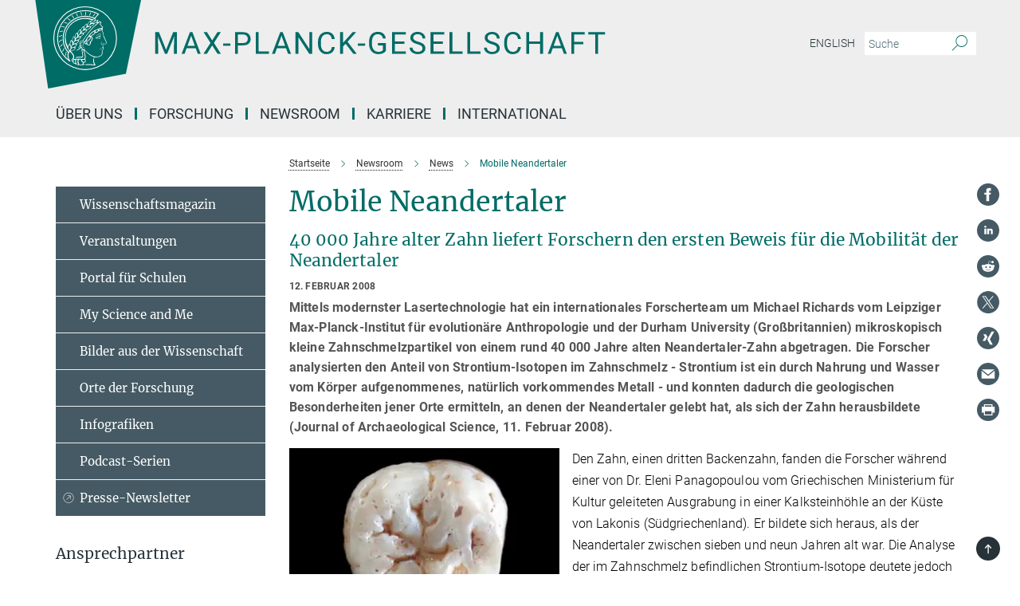

--- FILE ---
content_type: image/svg+xml
request_url: https://www.mpg.de/assets/responsive/logo-combined-exp-f99cfa8482bb1d0b50c6b40c9b8b21dbf1650fcf0662860a61ec8ab59793f3de.svg
body_size: 21477
content:
<?xml version="1.0" encoding="UTF-8" standalone="no"?>
<svg
   xmlns:dc="http://purl.org/dc/elements/1.1/"
   xmlns:cc="http://creativecommons.org/ns#"
   xmlns:rdf="http://www.w3.org/1999/02/22-rdf-syntax-ns#"
   xmlns:svg="http://www.w3.org/2000/svg"
   xmlns="http://www.w3.org/2000/svg"
   width="1449"
   height="223.188"
   viewBox="0 0 724.50003 111.594"
   version="1.1"
   id="svg188">
  <metadata
     id="metadata192">
    <rdf:RDF>
      <cc:Work
         rdf:about="">
        <dc:format>image/svg+xml</dc:format>
        <dc:type
           rdf:resource="http://purl.org/dc/dcmitype/StillImage" />
        <dc:title></dc:title>
      </cc:Work>
    </rdf:RDF>
  </metadata>
  <defs
     id="defs185">
    <style
       id="style183">
      .cls-1 {
        fill: #006c66;
        fill-rule: evenodd;
      }
    </style>
    <style
       id="style529">.cls-1{fill:#fff;}</style>
    <style
       id="style697">.cls-1{fill:#006c66;}</style>
  </defs>
  <path
     id="Rechteck_966"
     data-name="Rechteck 966"
     class="cls-1"
     d="M 3475.45,-29.985 3616,-14 l -22,107 -98.09,18.6 z"
     transform="translate(-3475.44)" />
  <g
     style="fill:#ffffff"
     transform="matrix(0.38247619,0,0,0.38247619,27,8.0300001)"
     id="g604">
    <path
       style="fill:#ffffff"
       class="cls-1"
       d="M 105,0 A 105,105 0 1 0 210,105 105.1,105.1 0 0 0 105,0 Z m 0,207.1 A 102.1,102.1 0 1 1 207.1,105 102.2,102.2 0 0 1 105,207.1 Z"
       id="path535" />
    <path
       style="fill:#ffffff"
       class="cls-1"
       d="m 166.6,97 c -1.4,-3.1 -0.5,-5.1 -0.9,-7.3 -0.4,-2.2 -2.7,-7 -4.3,-10.8 -0.7,-1.7 3.8,-1.3 0.4,-7.6 0,-0.2 4.7,-2 0,-5.5 a 26.4,26.4 0 0 1 -6,-6.7 1,1 0 0 1 0,-1.3 c 2.7,-2.4 2.8,-5.8 -0.1,-7.5 -2.9,-1.7 -4.5,0 -6.7,1.4 -0.7,0.5 -1.1,0.8 -1.9,0.5 L 145.3,51 c 2.7,-2.6 3.3,-5.2 3.1,-5.6 -0.2,-0.4 -4.6,-1.3 -10.2,1 l -0.4,-0.3 c 2.3,-3.9 1,-6.7 0.9,-6.9 h -0.1 A 81,81 0 0 1 151,25.9 h 0.1 c 0.2,-0.3 0.3,-0.6 -0.2,-0.9 l -1,-0.6 A 92.4,92.4 0 0 0 12.7,105 c 0,29.5 15,57.9 39.4,75.6 a 13.5,13.5 0 0 0 2.8,1.6 1.1,1.1 0 0 0 1.1,-0.2 l 0.3,-0.5 a 1,1 0 0 0 0.3,-0.8 c 0,-0.7 -0.9,-1.3 -2.1,-3 a 27.7,27.7 0 0 1 -4.7,-15.1 22.1,22.1 0 0 1 4.5,-13.7 c 3.7,3.9 11.7,10.9 11.5,17.4 -0.2,6.5 -6.9,6.8 -5.4,12.2 0.9,3.4 3.4,2 3.9,4.6 0.7,4.4 6.7,7.3 9.3,6.9 0.7,-0.1 1.2,0.4 2.4,1.7 1.2,1.3 6.2,1.6 8.2,1.2 2,-0.4 4.1,1.4 8,0.9 3.9,-0.5 6.1,-0.9 8.2,-0.9 2.1,0 22.5,-0.3 36,1.8 2.4,0.4 3.1,-0.7 2.1,-2.5 -4.9,-8.6 -5.6,-15.8 -2.8,-25 5,0.4 12.2,1.7 21.6,-4 a 11,11 0 0 0 5.1,-9.5 c -0.1,-2.1 -1,-4.7 -0.5,-6.7 0.5,-2 1.3,-2.7 2.1,-3.2 3.6,-2.6 1,-4.6 0.4,-4.8 a 3.4,3.4 0 0 0 1.1,-4.6 c -0.7,-0.7 -2.7,-6.2 -0.4,-7.3 2.3,-1.1 5.3,-1.8 8.1,-3.1 a 4.5,4.5 0 0 0 2.4,-6 c -1.4,-3.6 -8.8,-20.6 -9,-21 z M 64.7,179.1 c -0.7,0.2 -2.9,0.3 -2.4,-2.7 0.5,-3 2.3,-2.6 3.3,-1.6 1,1 -0.7,2.8 -0.9,4.3 z m 87,-125.9 c 1.2,-0.8 2.5,-1.1 3.3,-0.4 2.6,2.6 -2.9,4.1 -1.8,6.1 a 30.7,30.7 0 0 0 7.5,8.4 c 1.2,1 1.4,3.1 -3.3,4.1 -4.7,1 -23.6,5.9 -33.6,16.5 -12.5,13.2 -20.4,30.3 -21.5,28 -1.1,-2.3 -3.6,-2.8 -3.2,-3.5 17.9,-30.8 46,-55.1 52.6,-59.2 z m 8.2,21.7 c -1,2.9 -9.1,5.5 -8.7,3.5 0.4,-2 0,-2.2 0.6,-2.3 0.6,-0.1 3.5,-1.1 7.5,-2.1 0.4,-0.1 0.9,0.1 0.6,0.9 z m -20.6,5.3 c -0.2,-1.2 8.5,-4.1 8.8,-3.3 0.3,0.8 -1.8,6 -4.7,7 -2.9,1 -4.7,0.9 -4.6,0.4 a 11,11 0 0 0 0.5,-4.1 z M 119,125.8 c -4,2.5 -6.2,-2.2 -6.8,-3.1 a 3.7,3.7 0 0 1 -0.5,-3.1 c 0.3,-1.4 0.5,-3.3 -0.4,-9.3 -0.4,-2.7 5,-9.2 6.3,-10.4 1.3,-1.2 3.1,0.6 3.2,2.6 0.3,3.6 -1.8,5.6 -3.9,7.2 -2.1,1.6 -3.1,4.4 -2.6,5.1 a 1.5,1.5 0 0 0 1.9,-0.9 c 1.5,-3.3 6,-4.9 6.7,-6.7 0.7,-1.8 0.3,-4.4 0.2,-5.6 -0.1,-1.2 0.9,-1.2 1.6,-1.1 0.7,0.1 1.4,1.4 1.8,2.7 2.9,7.5 -4.3,12 -5.5,13.8 -1.2,1.8 1.1,6.9 -2,8.8 z m 6.1,-29.1 c -2.2,1.5 -5.3,-0.5 -4.7,-1.4 a 43.7,43.7 0 0 1 11.5,-11 c 3.4,-2.1 3.8,-2.3 4,-1.1 a 10.6,10.6 0 0 1 -2.6,7.5 c -2.3,2.5 -4.6,2.3 -5.8,2.6 -1.2,0.3 -0.8,2.3 -2.4,3.4 z m -19.3,25.6 c -1,-0.2 -1.4,-2.1 -1.2,-2.9 0.2,-0.8 3.1,-5.2 4,-6.4 a 0.5,0.5 0 0 1 0.8,0.3 c 0.6,4.1 0,9.8 -3.6,9 z M 138,48.2 a 17.7,17.7 0 0 1 7.5,-1.6 c 0.8,0.1 -1.9,4.8 -6.6,6.8 -4.7,2 -8.5,2.5 -8.9,2.3 -0.4,-0.2 4.1,-5.8 8,-7.5 z m -83.3,78.3 c -1.5,-1.7 -2.8,-2.6 -2.9,-2.5 A 22.4,22.4 0 0 0 48.2,132.9 65.4,65.4 0 0 1 40.7,105 C 39.3,69.6 69,41.1 105.2,41.2 a 56.8,56.8 0 0 1 22.4,4.6 31.3,31.3 0 0 0 -3.7,6.6 c 0,-1.9 -0.5,-3.4 -0.4,-4.6 0.1,-1.2 -5.1,0.9 -9.7,8.3 a 19.9,19.9 0 0 0 -2.2,5.3 c -0.1,-2.8 -0.7,-4.9 -0.9,-4.9 a 16.1,16.1 0 0 0 -8.5,8.8 22.4,22.4 0 0 0 -1.1,3.4 c -0.2,-1.9 -0.7,-3.2 -0.9,-3.2 -0.2,0 -5.9,2.3 -8.6,8.9 A 15.4,15.4 0 0 0 90.5,79 C 90,76.7 89.1,75.3 88.8,75.6 86.9,78 83.1,79.1 81.2,85.2 a 13.2,13.2 0 0 0 -0.7,4.2 c -0.8,-2 -2,-3.2 -2.3,-3.2 -0.3,0 -6.1,5.5 -7,10.9 a 15.8,15.8 0 0 0 0.2,5.8 c -1.1,-1.8 -2.5,-3 -3.1,-4.8 -0.9,0.5 -5.7,5 -5.8,10.7 a 19.7,19.7 0 0 0 0.7,6.1 c -1.6,-2.9 -3.8,-4.2 -4.1,-4.1 -0.3,0.1 -4,4.1 -4.8,11.1 a 11.8,11.8 0 0 0 0.4,4.6 z m 74.1,-79.7 c 2.8,-3.4 7.6,-6.1 8.2,-5.8 0.6,0.3 -0.8,5.6 -3.9,8.6 -3.1,3 -8.1,6.2 -8.6,6.1 -0.5,-0.1 1.7,-5.9 4.3,-8.9 z m -9.3,13 a 21,21 0 0 0 -5.6,6.4 c -0.5,0.9 -1.9,-5 1.7,-10.6 2.2,-3.5 6.6,-6.6 6.5,-6.2 -0.1,0.4 2.1,6.6 -2.6,10.4 z m -10.1,7.5 c -3.4,5.1 -3.6,3.3 -7.3,8.3 -0.2,0.2 -0.2,-6.5 1.1,-9.4 2.1,-4.7 5.7,-7.4 6.2,-7.5 0.5,-0.1 1.9,5.8 0,8.6 z M 98.3,77.4 c -1.7,3 -3.3,2.3 -6.2,6.7 -0.3,0.4 -1.1,-3.6 0.7,-9.1 a 12.6,12.6 0 0 1 5.9,-6.9 c 0.6,-0.1 1.7,5.7 -0.4,9.3 z M 88,88.1 c -1.8,3.9 -2.9,4 -5,6.4 -0.3,0.4 -1.8,-3.7 -0.4,-8.8 1.4,-5.1 4,-5.6 5.3,-7 1.3,-1.4 2,5.3 0.1,9.4 z m -8.4,6.6 a 10.3,10.3 0 0 1 -0.4,3 c -1.3,4.3 -3.9,6.2 -5.3,8.1 A 15.7,15.7 0 0 1 72.3,100 15.2,15.2 0 0 1 77.5,88.8 c 0.8,0 2.1,3.2 2.1,5.9 z m -8.5,12.8 a 14.9,14.9 0 0 1 -5.1,10.8 17.7,17.7 0 0 1 -2.2,-7.6 c -0.2,-6.3 2.4,-8.5 3.6,-9.7 0.5,1.8 3.7,3.2 3.7,6.5 z M 59,113.8 c 1.8,0.9 3.9,3.4 4.1,8.2 0.2,4.8 -3.2,8.7 -4.6,9.4 -0.9,-3.7 -2.6,-4.4 -2.6,-8 a 18,18 0 0 1 3.1,-9.6 z m 7.3,12.5 c 4.6,-2 9.6,-1.7 9.8,-1.5 0.2,0.2 -1.5,5.9 -5.9,8.2 -4.4,2.3 -9.5,2.7 -10,2.1 -0.5,-0.6 1.5,-6.8 6.1,-8.8 z m -0.4,-3.4 c 0.3,-1.5 3,-6.5 7.1,-8.3 v 0 a 18.4,18.4 0 0 1 9.4,-1.5 c 0.5,0.2 -1.7,5.6 -5.8,7.6 -4.1,2 -6.5,0.9 -10.7,2.2 z m 6.9,-11.8 c 0.2,-0.4 3.5,-6.4 7.4,-8.2 a 17.5,17.5 0 0 1 8.9,-1.4 c 0.3,0.1 -1.8,5.4 -6.2,7.6 -4.4,2.2 -10.3,2.5 -10.1,2 z m 8.9,-11.9 c -0.3,-0.2 4.4,-6.4 8.4,-8.3 a 15.6,15.6 0 0 1 8.4,-1 c 0.3,0.3 -1.9,5.5 -6.5,7.5 A 24.2,24.2 0 0 1 81.7,99.2 Z M 92.4,87.4 c -0.2,-0.2 3.4,-6.3 7.4,-7.9 4,-1.6 7.7,-0.1 8.9,0 1.2,0.1 -1.3,4.5 -6.6,6.4 -5.3,1.9 -9,1.8 -9.7,1.5 z m 12,-11.4 c 0.1,-0.3 4.1,-5.9 8.1,-7.3 a 16.4,16.4 0 0 1 9.2,-0.2 c 0.5,0.2 -2.8,5 -7.7,6.5 -4.9,1.5 -9.7,1.3 -9.6,1 z m 12.1,-9.9 c -0.5,-0.3 4.3,-5.7 8.2,-7.2 a 18,18 0 0 1 8.3,-1 c 0.3,0.2 -2.5,4.9 -7.1,6.7 -4.6,1.8 -8.8,1.9 -9.4,1.5 z M 50.2,175.3 C 28.6,158.1 15.6,132.1 15.6,105 a 89.3,89.3 0 0 1 130.8,-79.2 0.4,0.4 0 0 1 0.1,0.7 97.3,97.3 0 0 0 -10.2,11.4 73.1,73.1 0 0 0 -31.3,-7 74.3,74.3 0 0 0 -74.1,74.1 72.1,72.1 0 0 0 17.9,48.2 23.1,23.1 0 0 0 -1.9,9.4 25.6,25.6 0 0 0 3.3,12.7 z m 0.2,-24.8 H 50.3 A 69.2,69.2 0 0 1 33.9,105 71.2,71.2 0 0 1 105,33.9 70.1,70.1 0 0 1 134.6,40.3 22.6,22.6 0 0 0 130.5,42.9 63.1,63.1 0 0 0 105,37.8 67.3,67.3 0 0 0 37.8,105 c 0,16.1 5,30.2 14.8,42 -0.5,0.9 -1.3,2.1 -2.2,3.5 z m 3.5,-5.6 c -1.3,-1.2 -4.1,-4.3 -4.4,-8.3 V 136 c 0,-4.3 1.9,-8.6 2.4,-9 0.5,-0.4 5.3,3.3 5.4,8.7 a 14.4,14.4 0 0 1 -3.4,9.2 z m 8,-7.2 c 3.9,-1.8 9.6,-1.4 9.3,-1.1 -0.3,0.3 -1.8,5.8 -6.2,8 a 12.1,12.1 0 0 1 -8.7,1.3 c 2.3,-2.6 1.8,-6.4 5.6,-8.2 z m 5.2,46.5 c -0.6,-2.7 -0.4,-6.3 0.5,-7.3 0.9,-1 4.9,-1.2 5,-0.1 0.1,1.1 -1.1,5.4 0.3,10.2 -0.3,0.7 -4.6,0.4 -5.8,-2.8 z m 0.3,-11.1 c -0.3,-2 1.6,-3.9 1.6,-8.2 0,-4.3 -6.6,-12.6 -11.1,-17.3 a 19.5,19.5 0 0 0 7.9,-1.9 c 6.6,-3.1 7.9,-10.1 8.1,-10.4 a 11,11 0 0 0 -3.8,-0.4 l 0.8,-0.4 c 6.4,-3.5 8.1,-11 7.8,-11.1 a 17,17 0 0 0 -4,-0.3 l 2,-0.7 c 6.8,-2.7 8.7,-10.3 8.5,-10.6 a 16.1,16.1 0 0 0 -3.5,-0.4 l 1.9,-0.8 c 6.2,-3.1 8.4,-10.1 8.1,-10.3 a 10.5,10.5 0 0 0 -3.3,-0.4 23.7,23.7 0 0 0 4.5,-1.5 c 6.7,-2.9 8.9,-9.3 8.6,-9.6 a 10.9,10.9 0 0 0 -3,-0.5 34.5,34.5 0 0 0 4.4,-1.3 c 6.6,-2.2 9.2,-8.5 8.8,-8.6 L 108,77.6 a 24.5,24.5 0 0 0 6.6,-1.3 c 7.1,-2.4 9.6,-6.7 9.8,-8.6 a 6,6 0 0 0 -2.3,-0.8 29.3,29.3 0 0 0 4.7,-1.2 c 6.6,-2.7 9.4,-9.3 9.6,-9.8 a 29.3,29.3 0 0 0 3.9,-1.6 l 1.9,-0.9 1.6,1.1 c 1,0.6 1.4,0.8 0.9,1.2 C 122,75 105,99.5 97.6,111.3 c -0.2,0.4 -0.6,0.3 -1.3,0.3 -7.9,-0.6 -12.4,8.9 -8.9,17.8 -0.4,1.8 -4.2,5.3 -4.5,5.5 -0.3,0.2 -1,1.4 0.3,1.3 1.3,-0.1 4.2,-3.2 5.4,-4.5 0.4,0.6 2.2,2 1.3,2.8 A 63.6,63.6 0 0 1 76,145 c -2.6,1.2 4.2,2.1 15.7,-8.3 0.7,-0.6 1.5,2.4 2.5,3.7 -2,6.5 2.9,19.1 2.1,23 a 2.8,2.8 0 0 1 -2.8,2.7 c -11.4,0.3 -12.5,-0.3 -18.3,1.4 -2.7,0.8 -2,2.6 -0.1,2.1 1.9,-0.5 4.6,-1.5 16.9,-0.7 3.1,0.1 6.5,-0.6 6.5,-5.7 0,-5.1 -3.6,-18.4 -2.4,-20.3 a 6.9,6.9 0 0 0 3.5,1.4 c -0.2,4.5 7,19 3.8,27 -1.2,3 -6.4,2.7 -15.4,1.8 -15.3,-1.5 -20.3,1.8 -20.6,0 z m 35.1,9.9 c -5.9,2 -8.3,-4.9 -7.3,-6.4 1,-1.5 4.4,1 7.3,-0.9 2.9,-1.9 3.5,6.1 0,7.3 z m -27,4.3 c -0.8,-3.7 -1.1,-10 0.4,-11.5 1.5,-1.5 4.9,-0.9 4.8,0.2 -0.3,4.3 -2.1,9.2 1.2,14.1 1.3,1.9 -5.2,2.2 -6.4,-2.8 z m 11.4,4.2 c -1.6,-0.4 -6,-7.4 -2.4,-15.8 0.3,-0.8 5.8,-0.3 6.8,0 1,0.3 -0.8,6.8 6.8,9.8 0.7,0.3 -0.1,8.8 -11.2,6 z m 47.2,-23.3 c -2.5,8.8 -3.8,12.3 0,21.9 0.5,1.3 0.9,2.3 -0.2,2.1 -7.7,-1.4 -9.4,-2.6 -33.7,-0.6 -1.7,0.2 0.6,-3.4 0.3,-5.8 2.2,-0.3 5.8,-1.3 6.5,-4.9 0.7,-3.6 -2.1,-7.6 -1.8,-8.2 3.5,-6.7 -0.2,-14.1 -3.1,-26.6 -0.3,-1.2 0.4,-1.7 0.9,-1.1 15.6,16.9 25.5,20.2 30.9,21.8 0.5,0.2 0.4,0.8 0.2,1.4 z M 174,122.1 c -3.3,2.9 -8.3,3.1 -10.3,4.9 -2,1.8 -1.5,2.5 -0.4,5.2 1.1,2.7 1.1,1.7 -1.1,2.3 -2.2,0.6 -4.1,5.8 -8.8,4.9 -1.8,-0.3 -0.5,0.8 0.2,0.9 2.6,0.3 3.7,-0.5 4.6,-1.4 0.9,-0.9 2.2,-2.4 3.6,-2.9 1.4,-0.5 2.9,-0.5 3,0.6 0.1,1.1 -1.9,2.1 -2.7,2.5 1,0.5 3.9,1.9 1.4,3.6 -2.5,1.7 -4.6,-0.5 -4.9,-0.7 -0.3,-0.2 -1.7,-0.2 -1.3,0.3 0.4,0.5 5.2,1.3 4.5,2.2 -3.5,4.7 -0.6,7.5 -1.7,12.3 -1.1,4.8 -7.7,7.5 -12.8,8.4 -17.4,3.1 -34.3,-11.6 -44.2,-22.8 0.9,-2.1 0.8,-4.8 -0.1,-3.8 -0.9,1 -0.7,2.4 -2.8,2.9 -3.9,1 -5.7,-5.9 -6.9,-7.1 -4.8,-4.7 -6.7,-11.4 -3.9,-17.3 2.8,-5.9 9,-4.7 11.4,-1.1 2.4,3.6 1.7,7 3.4,8.3 1.7,1.3 4.8,0.2 5.4,0 0.6,-0.2 1.7,4.3 8,4.1 6.3,-0.2 5.9,-10.7 6.9,-11.6 8.6,-8.4 4.2,-15.9 2.6,-17.6 -1.6,-1.7 1,-3.6 1.5,-3.7 a 13,13 0 0 0 9.4,-7.7 c 0,0 8.4,-0.2 11.4,-6.2 0.8,-1.6 3.3,1.5 8.9,-2.9 a 0.8,0.8 0 0 1 1.4,0.3 c 3.7,8.9 5.2,11.3 4.9,15.8 -0.3,4.5 8.7,21.5 9.4,23.1 0.7,1.6 0.8,3.4 0,4.2 z"
       id="path537" />
    <path
       style="fill:#ffffff"
       class="cls-1"
       d="m 153.8,90 c -4.9,0.2 -10.6,6.2 -12.4,7 -1.8,0.8 -1.3,1.5 -0.2,1.1 1.1,-0.4 5.9,-4.7 10.7,-6.4 4.8,-1.7 3.6,1.8 5,1.6 1.4,-0.2 -0.3,-3.4 -3.1,-3.3 z"
       id="path539" />
    <path
       style="fill:#ffffff"
       class="cls-1"
       d="m 154.9,94.8 c -0.4,0.1 0.4,2.2 -1.7,2.3 -4.6,0.3 -8.3,4.7 -11.1,6 a 12.9,12.9 0 0 1 -3.8,1.4 0.30413813,0.30413813 0 0 0 0.1,0.6 c 11.7,1.6 16.2,1.1 16.3,0.7 0.1,-0.4 -0.6,-1.2 -0.4,-1.7 a 11.3,11.3 0 0 0 0.1,-5.5 c -0.2,-0.8 1.8,-0.3 1.8,-1.3 0,-1 -0.6,-2.6 -1.3,-2.5 z m -1.8,9.3 c -0.2,0.9 -5.5,0.5 -8.3,0.2 -0.7,0 -1.8,-0.1 0.3,-1.4 2.1,-1.3 4.1,-2.8 7.2,-3.4 a 0.8,0.8 0 0 1 0.8,0.6 10.6,10.6 0 0 1 0,4 z"
       id="path541" />
    <path
       style="fill:#ffffff"
       class="cls-1"
       d="m 168.4,120.8 c -0.9,0 -4.5,1.6 -5.9,2.5 -1.4,0.9 -4.4,2.7 -4.2,-0.8 0.1,-1.3 0.9,-4.4 0.9,-5.3 0,-0.9 -1,-0.7 -1.1,0 a 36.9,36.9 0 0 1 -0.7,5.3 c -0.4,1.8 1.2,4 3.6,2.7 2.4,-1.3 4.8,-2.9 7.3,-3.4 0.6,-0.1 0.7,-1 0.1,-1 z"
       id="path543" />
    <path
       style="fill:#ffffff"
       class="cls-1"
       d="m 100.5,133.6 c -0.7,-0.3 -0.5,1.2 -1.4,1 -0.9,-0.2 -0.2,-1.3 -1.8,-3 -1.6,-1.7 -2.8,-1.2 -4.3,-3.6 -1.5,-2.4 -0.3,-12 3.1,-10.8 3.4,1.2 1.6,5 1,8 -0.6,3 2.5,2.8 2.8,2.1 0.3,-0.7 -1.1,-0.9 -1.4,-1.9 -0.3,-1 3.5,-7.6 -1.8,-9.4 -3.8,-1.3 -6.4,3.6 -5.9,8.9 a 8,8 0 0 0 5.1,7.1 c 2.3,0.8 0.6,4 3.7,4 1.4,0 1.7,-2.1 0.9,-2.4 z"
       id="path545" />
    <path
       style="fill:#ffffff"
       class="cls-1"
       d="m 131.3,33.4 c 0.2,0.1 0.3,0 0.5,-0.1 l 6.5,-8.3 a 0.5,0.5 0 0 0 -0.2,-0.6 L 137,24 a 0.4,0.4 0 0 0 -0.5,0.1 l -6.5,8.3 c -0.2,0.2 -0.1,0.5 0.2,0.6 z"
       id="path547" />
    <path
       style="fill:#ffffff"
       class="cls-1"
       d="m 119.2,30 1.1,0.3 a 0.5,0.5 0 0 0 0.5,-0.3 l 3.8,-9.4 A 0.4,0.4 0 0 0 124.3,20 l -1.2,-0.2 h -0.3 l -3.9,9.6 a 0.4,0.4 0 0 0 0.3,0.6 z"
       id="path549" />
    <path
       style="fill:#ffffff"
       class="cls-1"
       d="m 105.8,28.7 h 1.1 c 0.2,0.1 0.4,-0.1 0.4,-0.3 l 1,-10 a 0.5,0.5 0 0 0 -0.4,-0.5 h -1.1 c -0.3,0 -0.4,0.2 -0.5,0.4 l -0.9,10 a 0.4,0.4 0 0 0 0.4,0.4 z"
       id="path551" />
    <path
       style="fill:#ffffff"
       class="cls-1"
       d="m 92.8,29.7 1.1,-0.2 c 0.2,0 0.4,-0.2 0.3,-0.4 l -1.9,-9.9 c 0,-0.2 -0.2,-0.4 -0.4,-0.3 h -1.2 c -0.2,0.1 -0.4,0.3 -0.3,0.5 l 1.9,9.9 c 0,0.3 0.2,0.4 0.5,0.4 z"
       id="path553" />
    <path
       style="fill:#ffffff"
       class="cls-1"
       d="M 79.4,32.8 79.9,33 81,32.6 A 0.4,0.4 0 0 0 81.3,32 l -4.6,-9 a 0.4,0.4 0 0 0 -0.5,-0.2 l -1,0.3 a 0.4,0.4 0 0 0 -0.3,0.6 z"
       id="path555" />
    <path
       style="fill:#ffffff"
       class="cls-1"
       d="m 67,38.5 c 0.1,0.2 0.3,0.2 0.5,0.1 l 1,-0.6 a 0.4,0.4 0 0 0 0.1,-0.6 l -6.7,-7.7 c -0.2,-0.2 -0.4,-0.2 -0.5,-0.1 l -1,0.6 c -0.3,0.1 -0.3,0.4 -0.1,0.6 z"
       id="path557" />
    <path
       style="fill:#ffffff"
       class="cls-1"
       d="m 55.4,46.7 c 0.2,0.1 0.4,0.1 0.5,-0.1 l 0.9,-0.7 a 0.5,0.5 0 0 0 0,-0.7 l -8.5,-5.9 h -0.5 l -0.9,0.8 a 0.5,0.5 0 0 0 0,0.7 z"
       id="path559" />
    <path
       style="fill:#ffffff"
       class="cls-1"
       d="m 45.4,57.1 a 0.4,0.4 0 0 0 0.4,-0.2 L 46.6,56 c 0.2,-0.2 0.1,-0.5 -0.2,-0.6 l -9.8,-3.8 c -0.2,-0.1 -0.4,-0.1 -0.5,0.1 l -0.7,0.9 a 0.4,0.4 0 0 0 0.2,0.7 z"
       id="path561" />
    <path
       style="fill:#ffffff"
       class="cls-1"
       d="m 26.8,67.8 10.5,1.5 c 0.2,0 0.4,-0.1 0.4,-0.3 l 0.6,-1 A 0.4,0.4 0 0 0 38,67.4 L 27.5,65.9 27,66.1 a 5.4,5.4 0 0 1 -0.5,1.1 0.4,0.4 0 0 0 0.3,0.6 z"
       id="path563" />
    <path
       style="fill:#ffffff"
       class="cls-1"
       d="m 21.1,83.7 10.7,-1 a 0.3,0.3 0 0 0 0.3,-0.3 7.6,7.6 0 0 0 0.4,-1.1 0.4,0.4 0 0 0 -0.4,-0.6 l -10.8,1 -0.4,0.3 -0.3,1.2 c 0,0.3 0.2,0.6 0.5,0.5 z"
       id="path565" />
    <path
       style="fill:#ffffff"
       class="cls-1"
       d="m 29.2,96.5 c 0,-0.4 0.1,-0.9 0.1,-1.3 0,-0.4 -0.2,-0.5 -0.5,-0.4 l -10.4,3.6 c -0.2,0.1 -0.3,0.2 -0.3,0.4 0,0.2 -0.1,0.8 -0.1,1.2 a 0.4,0.4 0 0 0 0.6,0.4 l 10.3,-3.6 a 0.3,0.3 0 0 0 0.3,-0.3 z"
       id="path567" />
    <path
       style="fill:#ffffff"
       class="cls-1"
       d="m 28.9,110.8 v -1.3 a 0.5,0.5 0 0 0 -0.7,-0.4 l -9.4,6.3 c -0.2,0 -0.2,0.2 -0.2,0.4 0,0.2 0.1,0.8 0.1,1.2 a 0.5,0.5 0 0 0 0.7,0.3 l 9.4,-6.2 c 0.1,-0.1 0.2,-0.2 0.1,-0.3 z"
       id="path569" />
    <path
       style="fill:#ffffff"
       class="cls-1"
       d="M 31.3,125 31,123.7 a 0.4,0.4 0 0 0 -0.7,-0.2 l -7.7,8.5 c -0.1,0.1 -0.2,0.3 -0.1,0.4 0.1,0.1 0.3,0.8 0.4,1.2 a 0.4,0.4 0 0 0 0.7,0.2 l 7.6,-8.4 c 0.1,-0.1 0.1,-0.2 0.1,-0.4 z"
       id="path571" />
    <path
       style="fill:#ffffff"
       class="cls-1"
       d="M 35.2,137.7 29.8,148 c -0.1,0.1 0,0.3 0,0.4 l 0.7,1.2 a 0.4,0.4 0 0 0 0.7,-0.1 l 5.4,-10.2 c 0,-0.1 0.1,-0.2 0,-0.4 L 36,137.7 a 0.5,0.5 0 0 0 -0.8,0 z"
       id="path573" />
    <path
       style="fill:#ffffff"
       class="cls-1"
       d="m 42.9,149.3 c -0.2,-0.3 -0.7,-0.2 -0.7,0.1 l -2.9,12 c -0.1,0.2 0,0.3 0,0.4 l 1,1 a 0.4,0.4 0 0 0 0.7,-0.1 l 2.8,-11.9 c 0.1,-0.1 0,-0.2 0,-0.3 z"
       id="path575" />
  </g>
  <g
     transform="matrix(0.56199267,0,0,0.56199267,155.62,40.167908)"
     id="g778">
    <path
       class="cls-1"
       d="M 8.3,0.7 24.2,40.4 40.1,0.7 h 8.3 V 49.3 H 42 V 30.4 L 42.6,9.9 26.6,49.3 H 21.7 L 5.8,10 6.4,30.4 V 49.3 H 0 V 0.7 Z"
       id="path703" />
    <path
       class="cls-1"
       d="M 90.7,36.6 H 70.3 L 65.7,49.3 H 59.1 L 77.7,0.7 h 5.6 l 18.6,48.6 H 95.3 Z M 72.2,31.4 H 88.8 L 80.5,8.6 Z"
       id="path705" />
    <path
       class="cls-1"
       d="M 127.7,19.3 139.4,0.7 h 7.6 l -15.4,24.1 15.7,24.5 h -7.6 l -12,-18.9 -12,18.9 h -7.6 L 123.9,24.8 108.5,0.7 h 7.5 z"
       id="path707" />
    <path
       class="cls-1"
       d="m 168.6,31.2 h -16.3 v -5.1 h 16.3 z"
       id="path709" />
    <path
       class="cls-1"
       d="m 185.4,30.3 v 19 H 179 V 0.7 h 17.9 c 5.4,0 9.5,1.3 12.5,4 a 13.9,13.9 0 0 1 4.6,10.8 c 0,4.8 -1.5,8.4 -4.5,11 -3,2.6 -7.1,3.8 -12.6,3.8 z m 0,-5.3 h 11.5 c 3.5,0 6.1,-0.8 7.9,-2.4 a 8.9,8.9 0 0 0 2.8,-7 9.5,9.5 0 0 0 -2.8,-7 11,11 0 0 0 -7.5,-2.7 h -11.9 z"
       id="path711" />
    <path
       class="cls-1"
       d="m 232,44.1 h 23.1 v 5.2 H 225.6 V 0.7 h 6.4 z"
       id="path713" />
    <path
       class="cls-1"
       d="M 293.4,36.6 H 273 l -4.6,12.7 h -6.6 L 280.4,0.7 h 5.6 l 18.6,48.6 H 298 Z m -18.5,-5.2 h 16.5 L 283.2,8.6 Z"
       id="path715" />
    <path
       class="cls-1"
       d="m 352,49.3 h -6.5 L 321,11.8 v 37.5 h -6.4 V 0.7 h 6.4 l 24.6,37.6 V 0.7 h 6.4 z"
       id="path717" />
    <path
       class="cls-1"
       d="m 402.6,33.9 c -0.6,5.1 -2.5,9.1 -5.7,11.9 -3.2,2.8 -7.5,4.2 -12.8,4.2 a 17.3,17.3 0 0 1 -13.8,-6.2 c -3.5,-4.1 -5.2,-9.6 -5.2,-16.5 v -4.7 a 27.8,27.8 0 0 1 2.4,-11.9 17.3,17.3 0 0 1 6.9,-7.9 18.7,18.7 0 0 1 10.3,-2.8 c 5.2,0 9.3,1.4 12.4,4.3 3.1,2.9 5,6.9 5.5,12 h -6.5 q -0.7,-5.9 -3.6,-8.4 a 10.9,10.9 0 0 0 -7.8,-2.7 11.5,11.5 0 0 0 -9.6,4.6 c -2.4,3 -3.5,7.3 -3.5,12.9 v 4.8 c 0,5.2 1.1,9.5 3.3,12.6 a 10.7,10.7 0 0 0 9.2,4.7 c 3.6,0 6.3,-0.9 8.2,-2.5 1.9,-1.6 3.2,-4.4 3.8,-8.4 z"
       id="path719" />
    <path
       class="cls-1"
       d="m 427.1,26.7 -5.9,6.2 v 16.4 h -6.4 V 0.7 h 6.4 v 24 l 21.6,-24 h 7.8 l -19.2,21.5 20.7,27.1 h -7.7 z"
       id="path721" />
    <path
       class="cls-1"
       d="m 470.9,31.2 h -16.4 v -5.1 h 16.4 z"
       id="path723" />
    <path
       class="cls-1"
       d="m 517.2,43 a 14.1,14.1 0 0 1 -6.9,5.2 27.4,27.4 0 0 1 -10.3,1.8 19.8,19.8 0 0 1 -10.6,-2.8 18.8,18.8 0 0 1 -7.1,-7.9 26.8,26.8 0 0 1 -2.6,-12 v -4.2 q 0,-11 5.1,-17.1 c 3.4,-4 8.3,-6 14.5,-6 6.2,0 9.1,1.3 12.2,3.9 3.1,2.6 5,6.3 5.7,11 h -6.4 c -1.2,-6.4 -5.1,-9.7 -11.5,-9.7 -4.3,0 -7.6,1.6 -9.8,4.6 -2.2,3 -3.3,7.4 -3.4,13.1 v 4 c 0,5.5 1.3,9.8 3.8,13 a 12.3,12.3 0 0 0 10.1,4.9 23.5,23.5 0 0 0 6.3,-0.8 11.3,11.3 0 0 0 4.5,-2.7 V 30.4 h -11.2 v -5.3 h 17.6 z"
       id="path725" />
    <path
       class="cls-1"
       d="m 558.8,26.8 h -21.1 v 17.3 h 24.5 v 5.2 H 531.3 V 0.7 h 30.6 v 5.2 h -24.2 v 15.7 h 21.1 z"
       id="path727" />
    <path
       class="cls-1"
       d="m 588,27.6 c -5.5,-1.5 -9.5,-3.5 -12,-5.8 a 11.1,11.1 0 0 1 -3.8,-8.5 11.6,11.6 0 0 1 4.6,-9.5 c 3.1,-2.5 7.1,-3.8 12,-3.8 a 19.7,19.7 0 0 1 8.9,1.9 15.2,15.2 0 0 1 6.1,5.4 13.8,13.8 0 0 1 2.1,7.4 h -6.4 a 8.8,8.8 0 0 0 -2.8,-6.9 11.4,11.4 0 0 0 -7.9,-2.6 c -3.2,0 -5.7,0.7 -7.4,2.1 a 7,7 0 0 0 -2.7,5.8 6.3,6.3 0 0 0 2.5,5.1 c 1.7,1.4 4.6,2.6 8.6,3.8 a 40.9,40.9 0 0 1 9.5,3.7 14.8,14.8 0 0 1 5.1,4.8 12.3,12.3 0 0 1 1.6,6.5 11.1,11.1 0 0 1 -4.6,9.4 c -3,2.4 -7.2,3.6 -12.3,3.6 a 22.9,22.9 0 0 1 -9.4,-1.9 16.3,16.3 0 0 1 -6.7,-5.3 13.1,13.1 0 0 1 -2.3,-7.6 h 6.4 a 8.3,8.3 0 0 0 3.3,7 13.9,13.9 0 0 0 8.7,2.6 q 5.1,0 7.8,-2.1 a 6.8,6.8 0 0 0 2.7,-5.7 6.6,6.6 0 0 0 -2.5,-5.5 c -1.7,-1.3 -4.7,-2.6 -9.1,-3.9 z"
       id="path729" />
    <path
       class="cls-1"
       d="m 645.2,26.8 h -21.1 v 17.3 h 24.5 v 5.2 H 617.7 V 0.7 h 30.6 v 5.2 h -24.2 v 15.7 h 21.1 z"
       id="path731" />
    <path
       class="cls-1"
       d="m 666.5,44.1 h 23 v 5.2 H 660 V 0.7 h 6.5 z"
       id="path733" />
    <path
       class="cls-1"
       d="m 706.7,44.1 h 23.1 v 5.2 H 700.3 V 0.7 h 6.4 z"
       id="path735" />
    <path
       class="cls-1"
       d="m 754.9,27.6 c -5.5,-1.5 -9.5,-3.5 -12,-5.8 a 10.8,10.8 0 0 1 -3.8,-8.5 11.6,11.6 0 0 1 4.6,-9.5 18.3,18.3 0 0 1 11.9,-3.8 19.9,19.9 0 0 1 9,1.9 15.2,15.2 0 0 1 6.1,5.4 13.8,13.8 0 0 1 2.1,7.4 h -6.4 a 9.1,9.1 0 0 0 -2.8,-6.9 11.7,11.7 0 0 0 -8,-2.6 11.8,11.8 0 0 0 -7.4,2.1 7.2,7.2 0 0 0 -2.6,5.8 6.3,6.3 0 0 0 2.5,5.1 c 1.7,1.4 4.5,2.6 8.6,3.8 a 42.8,42.8 0 0 1 9.5,3.7 14.8,14.8 0 0 1 5.1,4.8 12.3,12.3 0 0 1 1.6,6.5 11.1,11.1 0 0 1 -4.6,9.4 Q 763.7,50 756,50 a 22.6,22.6 0 0 1 -9.4,-1.9 16.3,16.3 0 0 1 -6.7,-5.3 12.4,12.4 0 0 1 -2.3,-7.6 h 6.4 a 8.3,8.3 0 0 0 3.3,7 c 2.1,1.7 5,2.6 8.7,2.6 3.7,0 6,-0.7 7.8,-2.1 A 6.8,6.8 0 0 0 766.5,37 6.9,6.9 0 0 0 764,31.5 c -1.7,-1.3 -4.7,-2.6 -9.1,-3.9 z"
       id="path737" />
    <path
       class="cls-1"
       d="m 820.4,33.9 c -0.6,5.1 -2.5,9.1 -5.7,11.9 -3.2,2.8 -7.5,4.2 -12.8,4.2 a 17.3,17.3 0 0 1 -13.8,-6.2 c -3.5,-4.1 -5.2,-9.6 -5.2,-16.5 v -4.7 a 27.8,27.8 0 0 1 2.4,-11.9 17.3,17.3 0 0 1 6.9,-7.9 18.5,18.5 0 0 1 10.3,-2.8 c 5.1,0 9.3,1.4 12.4,4.3 3.1,2.9 4.9,6.9 5.5,12 h -6.5 c -0.5,-3.9 -1.8,-6.7 -3.6,-8.4 a 10.9,10.9 0 0 0 -7.8,-2.7 11.8,11.8 0 0 0 -9.7,4.6 c -2.3,3 -3.5,7.3 -3.5,12.9 v 4.8 c 0,5.2 1.1,9.5 3.4,12.6 a 10.6,10.6 0 0 0 9.2,4.7 c 3.6,0 6.3,-0.9 8.2,-2.5 1.9,-1.6 3.2,-4.4 3.8,-8.4 z"
       id="path739" />
    <path
       class="cls-1"
       d="m 869.9,49.3 h -6.4 V 26.8 H 839 v 22.5 h -6.5 V 0.7 h 6.5 v 20.9 h 24.5 V 0.7 h 6.4 z"
       id="path741" />
    <path
       class="cls-1"
       d="m 912.2,36.6 h -20.3 l -4.6,12.7 h -6.6 L 899.2,0.7 h 5.7 l 18.6,48.6 h -6.6 z m -18.4,-5.2 h 16.5 L 902,8.6 Z"
       id="path743" />
    <path
       class="cls-1"
       d="m 960.3,27.8 h -20.4 v 21.5 h -6.5 V 0.7 h 30.2 v 5.2 h -23.7 v 16.7 h 20.4 z"
       id="path745" />
    <path
       class="cls-1"
       d="M 1009,5.9 H 993.4 V 49.3 H 987 V 5.9 H 971.4 V 0.7 h 37.6 z"
       id="path747" />
  </g>
</svg>


--- FILE ---
content_type: image/svg+xml
request_url: https://www.mpg.de/assets/responsive/new-icon_pwa-notification-mask-e8329859e5388404caa4d59538f7557f6741da2747e575cc78ba66efdb671e70.svg
body_size: 1096
content:
<?xml version="1.0" encoding="UTF-8"?>
<svg id="a" xmlns="http://www.w3.org/2000/svg" width="28" height="28" viewBox="0 0 28 28">
  <defs>
    <style>.c{fill:#fff;}.d{fill:#455a64;}</style>
  </defs>
  <g id="b">
    <g>
      <path class="c"
        d="M15.58,21.529c-.083,.176-.202,.339-.353,.481-.332,.312-.776,.484-1.252,.485h-.005c-.716,0-1.333-.395-1.604-.958l3.213-.008m.775-.635l-4.767,.011c.003,1.229,1.069,2.223,2.382,2.223h.006c1.316-.003,2.381-1.003,2.378-2.234h0Z" />
      <path class="c"
        d="M13.943,5.992c.264,0,.513,.101,.702,.285,.189,.184,.297,.43,.304,.693l.013,.487,.461,.159c1.819,.625,3.044,2.338,3.048,4.262l.007,2.791c.002,.977,.406,1.926,1.109,2.604,.43,.416,.678,.997,.679,1.596v.567l-12.59,.03v-.567c-.003-.598,.242-1.181,.67-1.599,.699-.682,1.099-1.633,1.097-2.61l-.007-2.791c-.005-1.924,1.212-3.643,3.028-4.277l.46-.161,.011-.488c.006-.263,.113-.51,.301-.695,.189-.185,.438-.287,.702-.288h.002m0-.704h-.004c-.93,.002-1.684,.746-1.706,1.671-2.042,.713-3.505,2.658-3.5,4.943l.007,2.791c.002,.792-.317,1.551-.884,2.104h0c-.567,.553-.886,1.312-.884,2.104l.002,.685c0,.323,.263,.584,.586,.584h.001l12.775-.03c.352,0,.637-.287,.636-.639v-.633c-.003-.792-.326-1.55-.896-2.1h0c-.57-.55-.892-1.308-.894-2.1l-.007-2.791c-.005-2.285-1.478-4.223-3.523-4.926-.026-.923-.781-1.663-1.709-1.663h0Z" />
    </g>
  </g>
</svg>